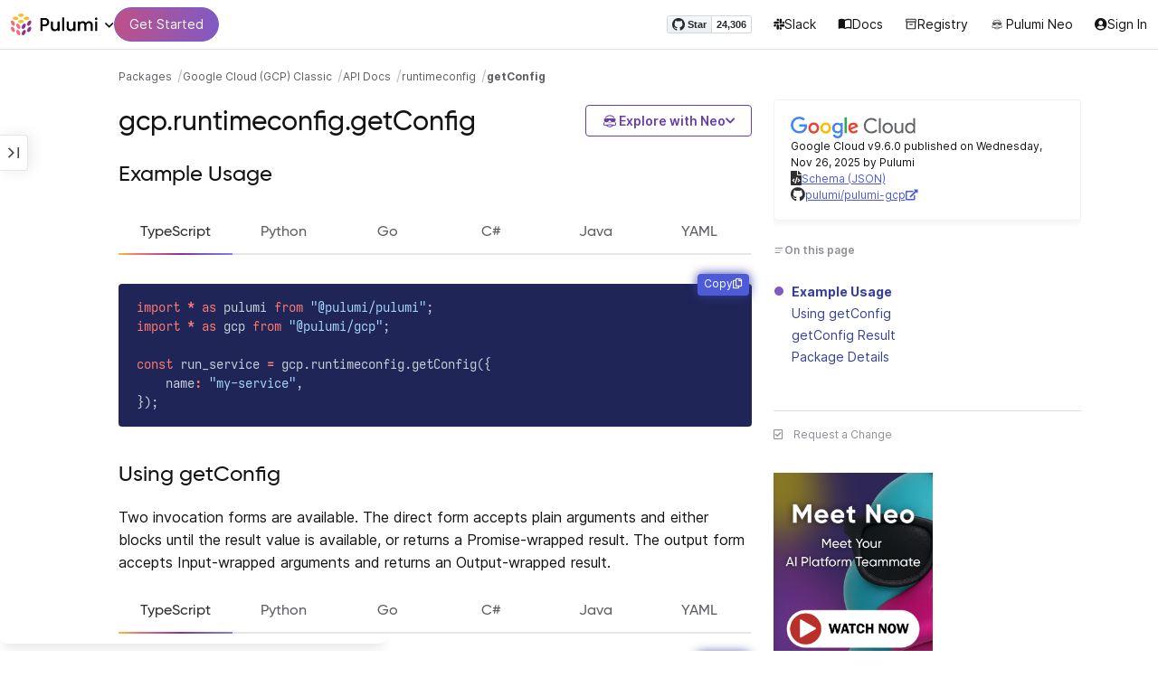

--- FILE ---
content_type: image/svg+xml
request_url: https://www.pulumi.com/icons/on-this-page.svg
body_size: 43
content:
<svg width="12" height="12" viewBox="0 0 12 12" fill="none" xmlns="http://www.w3.org/2000/svg">
<path d="M10.5 5.505L1.5 5.5V6.5H10.5V5.505ZM1.5 8H7.5V9H1.5V8ZM10.5 3H1.5V4.005L10.5 4V3Z" fill="#8E8F97"/>
</svg>
